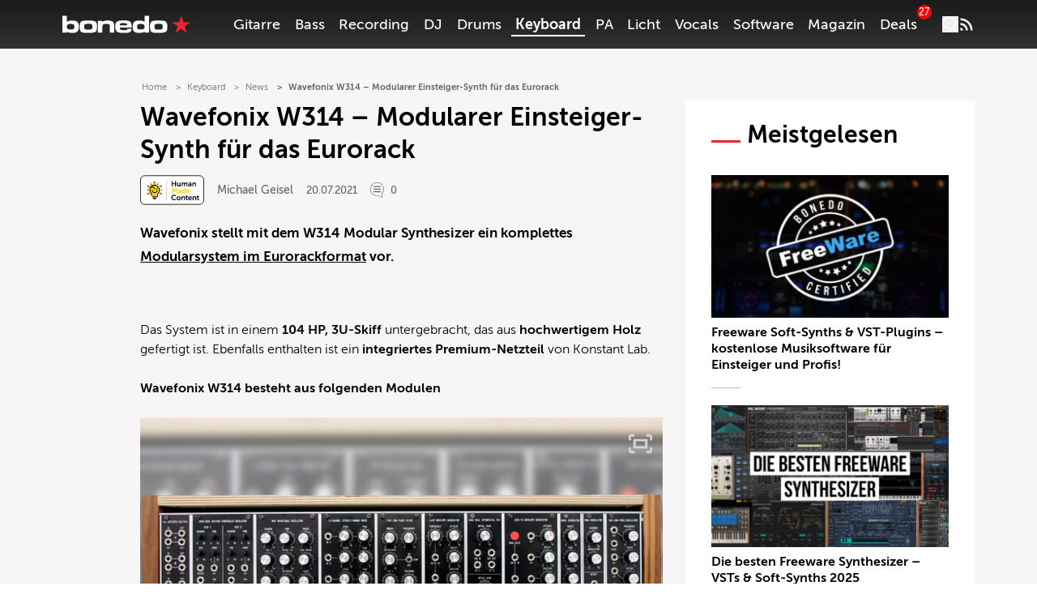

--- FILE ---
content_type: text/html; charset=UTF-8
request_url: https://www.bonedo.de/wp/wp-admin/admin-ajax.php
body_size: 890
content:
{"success":true,"html":"<div class=\"article-end-bar__product-rating\">\n\t<p class=\"article-end-bar__product-rating__question\">\n\t\t\t\t\tWie hei\u00df findest Du diesen Artikel?\n\t\t\t<\/p>\n\t<div class=\"article-end-bar__flames-rating\">\n\t\t\t\t\t<svg class=\"grayscale\" id=\"flame-rating-5\" xmlns=\"http:\/\/www.w3.org\/2000\/svg\"\n              data-value=\"5\"\n          width=\"20.396\"\n     height=\"27.055\"\n     viewBox=\"0 0 18.396 25.055\">\n    <defs>\n        <linearGradient id=\"697e898a35f28\" x1=\".5\" x2=\".5\" y2=\"1\" gradientUnits=\"objectBoundingBox\">\n            <stop offset=\"0\" stop-color=\"#ed8287\"\/>\n            <stop offset=\"1\" stop-color=\"#ffc400\"\/>\n        <\/linearGradient>\n    <\/defs>\n    <path\n        d=\"M552.889 376a3.586 3.586 0 0 1-1.667 2.707c-.32-5.72-3.2-10.61-6.923-11.783a12.267 12.267 0 0 1-2.268 7.542c-.836 1.169-1.71 2.312-2.581 3.455a10.659 10.659 0 0 0-2.245 7.89 9.435 9.435 0 0 0 3.332 5.954 9.134 9.134 0 0 1 1.521-7.031 2.341 2.341 0 0 0 1.086 1.765c.208-3.728 2.086-6.915 4.511-7.679a8 8 0 0 0 1.479 4.915c.544.762 1.114 1.507 1.681 2.252a6.939 6.939 0 0 1 1.463 5.142 4.975 4.975 0 0 1-.175.849c.452-.449.867-.9 1.1-1.174 3.677-4.27 2.552-10.698-.314-14.804Z\"\n        style=\"fill:url(#697e898a35f28)\" transform=\"translate(-537.134 -366.921)\" \/>\n<\/svg>\n\t\t\t\t\t<svg class=\"grayscale\" id=\"flame-rating-4\" xmlns=\"http:\/\/www.w3.org\/2000\/svg\"\n              data-value=\"4\"\n          width=\"20.396\"\n     height=\"27.055\"\n     viewBox=\"0 0 18.396 25.055\">\n    <defs>\n        <linearGradient id=\"697e898a35f6a\" x1=\".5\" x2=\".5\" y2=\"1\" gradientUnits=\"objectBoundingBox\">\n            <stop offset=\"0\" stop-color=\"#ed8287\"\/>\n            <stop offset=\"1\" stop-color=\"#ffc400\"\/>\n        <\/linearGradient>\n    <\/defs>\n    <path\n        d=\"M552.889 376a3.586 3.586 0 0 1-1.667 2.707c-.32-5.72-3.2-10.61-6.923-11.783a12.267 12.267 0 0 1-2.268 7.542c-.836 1.169-1.71 2.312-2.581 3.455a10.659 10.659 0 0 0-2.245 7.89 9.435 9.435 0 0 0 3.332 5.954 9.134 9.134 0 0 1 1.521-7.031 2.341 2.341 0 0 0 1.086 1.765c.208-3.728 2.086-6.915 4.511-7.679a8 8 0 0 0 1.479 4.915c.544.762 1.114 1.507 1.681 2.252a6.939 6.939 0 0 1 1.463 5.142 4.975 4.975 0 0 1-.175.849c.452-.449.867-.9 1.1-1.174 3.677-4.27 2.552-10.698-.314-14.804Z\"\n        style=\"fill:url(#697e898a35f6a)\" transform=\"translate(-537.134 -366.921)\" \/>\n<\/svg>\n\t\t\t\t\t<svg class=\"grayscale\" id=\"flame-rating-3\" xmlns=\"http:\/\/www.w3.org\/2000\/svg\"\n              data-value=\"3\"\n          width=\"20.396\"\n     height=\"27.055\"\n     viewBox=\"0 0 18.396 25.055\">\n    <defs>\n        <linearGradient id=\"697e898a35f97\" x1=\".5\" x2=\".5\" y2=\"1\" gradientUnits=\"objectBoundingBox\">\n            <stop offset=\"0\" stop-color=\"#ed8287\"\/>\n            <stop offset=\"1\" stop-color=\"#ffc400\"\/>\n        <\/linearGradient>\n    <\/defs>\n    <path\n        d=\"M552.889 376a3.586 3.586 0 0 1-1.667 2.707c-.32-5.72-3.2-10.61-6.923-11.783a12.267 12.267 0 0 1-2.268 7.542c-.836 1.169-1.71 2.312-2.581 3.455a10.659 10.659 0 0 0-2.245 7.89 9.435 9.435 0 0 0 3.332 5.954 9.134 9.134 0 0 1 1.521-7.031 2.341 2.341 0 0 0 1.086 1.765c.208-3.728 2.086-6.915 4.511-7.679a8 8 0 0 0 1.479 4.915c.544.762 1.114 1.507 1.681 2.252a6.939 6.939 0 0 1 1.463 5.142 4.975 4.975 0 0 1-.175.849c.452-.449.867-.9 1.1-1.174 3.677-4.27 2.552-10.698-.314-14.804Z\"\n        style=\"fill:url(#697e898a35f97)\" transform=\"translate(-537.134 -366.921)\" \/>\n<\/svg>\n\t\t\t\t\t<svg class=\"grayscale\" id=\"flame-rating-2\" xmlns=\"http:\/\/www.w3.org\/2000\/svg\"\n              data-value=\"2\"\n          width=\"20.396\"\n     height=\"27.055\"\n     viewBox=\"0 0 18.396 25.055\">\n    <defs>\n        <linearGradient id=\"697e898a35fc1\" x1=\".5\" x2=\".5\" y2=\"1\" gradientUnits=\"objectBoundingBox\">\n            <stop offset=\"0\" stop-color=\"#ed8287\"\/>\n            <stop offset=\"1\" stop-color=\"#ffc400\"\/>\n        <\/linearGradient>\n    <\/defs>\n    <path\n        d=\"M552.889 376a3.586 3.586 0 0 1-1.667 2.707c-.32-5.72-3.2-10.61-6.923-11.783a12.267 12.267 0 0 1-2.268 7.542c-.836 1.169-1.71 2.312-2.581 3.455a10.659 10.659 0 0 0-2.245 7.89 9.435 9.435 0 0 0 3.332 5.954 9.134 9.134 0 0 1 1.521-7.031 2.341 2.341 0 0 0 1.086 1.765c.208-3.728 2.086-6.915 4.511-7.679a8 8 0 0 0 1.479 4.915c.544.762 1.114 1.507 1.681 2.252a6.939 6.939 0 0 1 1.463 5.142 4.975 4.975 0 0 1-.175.849c.452-.449.867-.9 1.1-1.174 3.677-4.27 2.552-10.698-.314-14.804Z\"\n        style=\"fill:url(#697e898a35fc1)\" transform=\"translate(-537.134 -366.921)\" \/>\n<\/svg>\n\t\t\t\t\t<svg class=\"grayscale\" id=\"flame-rating-1\" xmlns=\"http:\/\/www.w3.org\/2000\/svg\"\n              data-value=\"1\"\n          width=\"20.396\"\n     height=\"27.055\"\n     viewBox=\"0 0 18.396 25.055\">\n    <defs>\n        <linearGradient id=\"697e898a35fea\" x1=\".5\" x2=\".5\" y2=\"1\" gradientUnits=\"objectBoundingBox\">\n            <stop offset=\"0\" stop-color=\"#ed8287\"\/>\n            <stop offset=\"1\" stop-color=\"#ffc400\"\/>\n        <\/linearGradient>\n    <\/defs>\n    <path\n        d=\"M552.889 376a3.586 3.586 0 0 1-1.667 2.707c-.32-5.72-3.2-10.61-6.923-11.783a12.267 12.267 0 0 1-2.268 7.542c-.836 1.169-1.71 2.312-2.581 3.455a10.659 10.659 0 0 0-2.245 7.89 9.435 9.435 0 0 0 3.332 5.954 9.134 9.134 0 0 1 1.521-7.031 2.341 2.341 0 0 0 1.086 1.765c.208-3.728 2.086-6.915 4.511-7.679a8 8 0 0 0 1.479 4.915c.544.762 1.114 1.507 1.681 2.252a6.939 6.939 0 0 1 1.463 5.142 4.975 4.975 0 0 1-.175.849c.452-.449.867-.9 1.1-1.174 3.677-4.27 2.552-10.698-.314-14.804Z\"\n        style=\"fill:url(#697e898a35fea)\" transform=\"translate(-537.134 -366.921)\" \/>\n<\/svg>\n\t\t\t<\/div>\n\n\t<p class=\"article-end-bar__product-rating__description  hidden lg:hidden  \"\n\t   data-role=\"userVotingResult\">\n\t\t<span class=\"font-bold\">Bewertung:<\/span>\n\t\t<span>\n            <span>Deine:<\/span>\n            <span data-role=\"userVotingValue\"><\/span>\n            <span class=\"mx-1\">|<\/span>\n            <span class=\"font-bold\">\n                \u2300:\n            <\/span>\n            <span class=\"lg:col-start-2 xl:col-start-3 xl:place-self-center\" data-role=\"meanVotingValue\">\n                0,0 \/ 5,0\n            <\/span>\n        <\/span>\n\t<\/p>\n<\/div>\n"}

--- FILE ---
content_type: text/html; charset=utf-8
request_url: https://www.google.com/recaptcha/api2/aframe
body_size: 268
content:
<!DOCTYPE HTML><html><head><meta http-equiv="content-type" content="text/html; charset=UTF-8"></head><body><script nonce="MzHP0fzNQjFXIHl3tl_dlw">/** Anti-fraud and anti-abuse applications only. See google.com/recaptcha */ try{var clients={'sodar':'https://pagead2.googlesyndication.com/pagead/sodar?'};window.addEventListener("message",function(a){try{if(a.source===window.parent){var b=JSON.parse(a.data);var c=clients[b['id']];if(c){var d=document.createElement('img');d.src=c+b['params']+'&rc='+(localStorage.getItem("rc::a")?sessionStorage.getItem("rc::b"):"");window.document.body.appendChild(d);sessionStorage.setItem("rc::e",parseInt(sessionStorage.getItem("rc::e")||0)+1);localStorage.setItem("rc::h",'1769900430387');}}}catch(b){}});window.parent.postMessage("_grecaptcha_ready", "*");}catch(b){}</script></body></html>